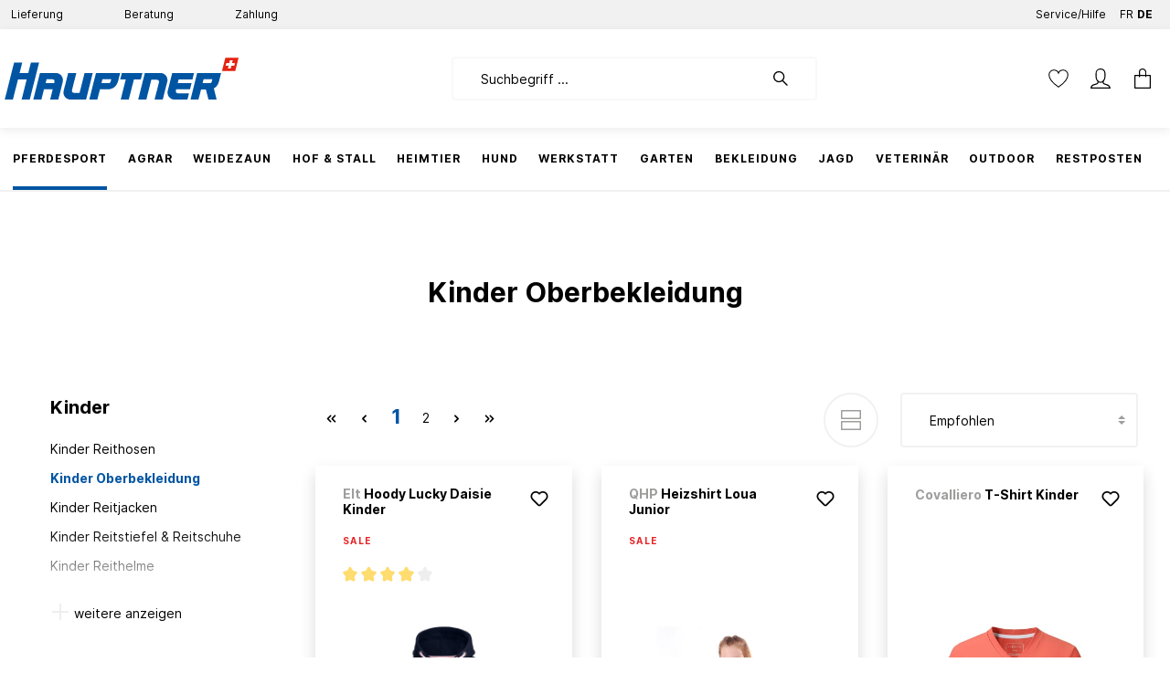

--- FILE ---
content_type: text/html; charset=utf-8
request_url: https://www.google.com/recaptcha/api2/anchor?ar=1&k=6LdzKJMbAAAAALVCtCkzEyD3X3IhbxG2kcp65o46&co=aHR0cHM6Ly9oYXVwdG5lci5jaDo0NDM.&hl=en&v=N67nZn4AqZkNcbeMu4prBgzg&size=invisible&anchor-ms=20000&execute-ms=30000&cb=pgep6kbl44ur
body_size: 48665
content:
<!DOCTYPE HTML><html dir="ltr" lang="en"><head><meta http-equiv="Content-Type" content="text/html; charset=UTF-8">
<meta http-equiv="X-UA-Compatible" content="IE=edge">
<title>reCAPTCHA</title>
<style type="text/css">
/* cyrillic-ext */
@font-face {
  font-family: 'Roboto';
  font-style: normal;
  font-weight: 400;
  font-stretch: 100%;
  src: url(//fonts.gstatic.com/s/roboto/v48/KFO7CnqEu92Fr1ME7kSn66aGLdTylUAMa3GUBHMdazTgWw.woff2) format('woff2');
  unicode-range: U+0460-052F, U+1C80-1C8A, U+20B4, U+2DE0-2DFF, U+A640-A69F, U+FE2E-FE2F;
}
/* cyrillic */
@font-face {
  font-family: 'Roboto';
  font-style: normal;
  font-weight: 400;
  font-stretch: 100%;
  src: url(//fonts.gstatic.com/s/roboto/v48/KFO7CnqEu92Fr1ME7kSn66aGLdTylUAMa3iUBHMdazTgWw.woff2) format('woff2');
  unicode-range: U+0301, U+0400-045F, U+0490-0491, U+04B0-04B1, U+2116;
}
/* greek-ext */
@font-face {
  font-family: 'Roboto';
  font-style: normal;
  font-weight: 400;
  font-stretch: 100%;
  src: url(//fonts.gstatic.com/s/roboto/v48/KFO7CnqEu92Fr1ME7kSn66aGLdTylUAMa3CUBHMdazTgWw.woff2) format('woff2');
  unicode-range: U+1F00-1FFF;
}
/* greek */
@font-face {
  font-family: 'Roboto';
  font-style: normal;
  font-weight: 400;
  font-stretch: 100%;
  src: url(//fonts.gstatic.com/s/roboto/v48/KFO7CnqEu92Fr1ME7kSn66aGLdTylUAMa3-UBHMdazTgWw.woff2) format('woff2');
  unicode-range: U+0370-0377, U+037A-037F, U+0384-038A, U+038C, U+038E-03A1, U+03A3-03FF;
}
/* math */
@font-face {
  font-family: 'Roboto';
  font-style: normal;
  font-weight: 400;
  font-stretch: 100%;
  src: url(//fonts.gstatic.com/s/roboto/v48/KFO7CnqEu92Fr1ME7kSn66aGLdTylUAMawCUBHMdazTgWw.woff2) format('woff2');
  unicode-range: U+0302-0303, U+0305, U+0307-0308, U+0310, U+0312, U+0315, U+031A, U+0326-0327, U+032C, U+032F-0330, U+0332-0333, U+0338, U+033A, U+0346, U+034D, U+0391-03A1, U+03A3-03A9, U+03B1-03C9, U+03D1, U+03D5-03D6, U+03F0-03F1, U+03F4-03F5, U+2016-2017, U+2034-2038, U+203C, U+2040, U+2043, U+2047, U+2050, U+2057, U+205F, U+2070-2071, U+2074-208E, U+2090-209C, U+20D0-20DC, U+20E1, U+20E5-20EF, U+2100-2112, U+2114-2115, U+2117-2121, U+2123-214F, U+2190, U+2192, U+2194-21AE, U+21B0-21E5, U+21F1-21F2, U+21F4-2211, U+2213-2214, U+2216-22FF, U+2308-230B, U+2310, U+2319, U+231C-2321, U+2336-237A, U+237C, U+2395, U+239B-23B7, U+23D0, U+23DC-23E1, U+2474-2475, U+25AF, U+25B3, U+25B7, U+25BD, U+25C1, U+25CA, U+25CC, U+25FB, U+266D-266F, U+27C0-27FF, U+2900-2AFF, U+2B0E-2B11, U+2B30-2B4C, U+2BFE, U+3030, U+FF5B, U+FF5D, U+1D400-1D7FF, U+1EE00-1EEFF;
}
/* symbols */
@font-face {
  font-family: 'Roboto';
  font-style: normal;
  font-weight: 400;
  font-stretch: 100%;
  src: url(//fonts.gstatic.com/s/roboto/v48/KFO7CnqEu92Fr1ME7kSn66aGLdTylUAMaxKUBHMdazTgWw.woff2) format('woff2');
  unicode-range: U+0001-000C, U+000E-001F, U+007F-009F, U+20DD-20E0, U+20E2-20E4, U+2150-218F, U+2190, U+2192, U+2194-2199, U+21AF, U+21E6-21F0, U+21F3, U+2218-2219, U+2299, U+22C4-22C6, U+2300-243F, U+2440-244A, U+2460-24FF, U+25A0-27BF, U+2800-28FF, U+2921-2922, U+2981, U+29BF, U+29EB, U+2B00-2BFF, U+4DC0-4DFF, U+FFF9-FFFB, U+10140-1018E, U+10190-1019C, U+101A0, U+101D0-101FD, U+102E0-102FB, U+10E60-10E7E, U+1D2C0-1D2D3, U+1D2E0-1D37F, U+1F000-1F0FF, U+1F100-1F1AD, U+1F1E6-1F1FF, U+1F30D-1F30F, U+1F315, U+1F31C, U+1F31E, U+1F320-1F32C, U+1F336, U+1F378, U+1F37D, U+1F382, U+1F393-1F39F, U+1F3A7-1F3A8, U+1F3AC-1F3AF, U+1F3C2, U+1F3C4-1F3C6, U+1F3CA-1F3CE, U+1F3D4-1F3E0, U+1F3ED, U+1F3F1-1F3F3, U+1F3F5-1F3F7, U+1F408, U+1F415, U+1F41F, U+1F426, U+1F43F, U+1F441-1F442, U+1F444, U+1F446-1F449, U+1F44C-1F44E, U+1F453, U+1F46A, U+1F47D, U+1F4A3, U+1F4B0, U+1F4B3, U+1F4B9, U+1F4BB, U+1F4BF, U+1F4C8-1F4CB, U+1F4D6, U+1F4DA, U+1F4DF, U+1F4E3-1F4E6, U+1F4EA-1F4ED, U+1F4F7, U+1F4F9-1F4FB, U+1F4FD-1F4FE, U+1F503, U+1F507-1F50B, U+1F50D, U+1F512-1F513, U+1F53E-1F54A, U+1F54F-1F5FA, U+1F610, U+1F650-1F67F, U+1F687, U+1F68D, U+1F691, U+1F694, U+1F698, U+1F6AD, U+1F6B2, U+1F6B9-1F6BA, U+1F6BC, U+1F6C6-1F6CF, U+1F6D3-1F6D7, U+1F6E0-1F6EA, U+1F6F0-1F6F3, U+1F6F7-1F6FC, U+1F700-1F7FF, U+1F800-1F80B, U+1F810-1F847, U+1F850-1F859, U+1F860-1F887, U+1F890-1F8AD, U+1F8B0-1F8BB, U+1F8C0-1F8C1, U+1F900-1F90B, U+1F93B, U+1F946, U+1F984, U+1F996, U+1F9E9, U+1FA00-1FA6F, U+1FA70-1FA7C, U+1FA80-1FA89, U+1FA8F-1FAC6, U+1FACE-1FADC, U+1FADF-1FAE9, U+1FAF0-1FAF8, U+1FB00-1FBFF;
}
/* vietnamese */
@font-face {
  font-family: 'Roboto';
  font-style: normal;
  font-weight: 400;
  font-stretch: 100%;
  src: url(//fonts.gstatic.com/s/roboto/v48/KFO7CnqEu92Fr1ME7kSn66aGLdTylUAMa3OUBHMdazTgWw.woff2) format('woff2');
  unicode-range: U+0102-0103, U+0110-0111, U+0128-0129, U+0168-0169, U+01A0-01A1, U+01AF-01B0, U+0300-0301, U+0303-0304, U+0308-0309, U+0323, U+0329, U+1EA0-1EF9, U+20AB;
}
/* latin-ext */
@font-face {
  font-family: 'Roboto';
  font-style: normal;
  font-weight: 400;
  font-stretch: 100%;
  src: url(//fonts.gstatic.com/s/roboto/v48/KFO7CnqEu92Fr1ME7kSn66aGLdTylUAMa3KUBHMdazTgWw.woff2) format('woff2');
  unicode-range: U+0100-02BA, U+02BD-02C5, U+02C7-02CC, U+02CE-02D7, U+02DD-02FF, U+0304, U+0308, U+0329, U+1D00-1DBF, U+1E00-1E9F, U+1EF2-1EFF, U+2020, U+20A0-20AB, U+20AD-20C0, U+2113, U+2C60-2C7F, U+A720-A7FF;
}
/* latin */
@font-face {
  font-family: 'Roboto';
  font-style: normal;
  font-weight: 400;
  font-stretch: 100%;
  src: url(//fonts.gstatic.com/s/roboto/v48/KFO7CnqEu92Fr1ME7kSn66aGLdTylUAMa3yUBHMdazQ.woff2) format('woff2');
  unicode-range: U+0000-00FF, U+0131, U+0152-0153, U+02BB-02BC, U+02C6, U+02DA, U+02DC, U+0304, U+0308, U+0329, U+2000-206F, U+20AC, U+2122, U+2191, U+2193, U+2212, U+2215, U+FEFF, U+FFFD;
}
/* cyrillic-ext */
@font-face {
  font-family: 'Roboto';
  font-style: normal;
  font-weight: 500;
  font-stretch: 100%;
  src: url(//fonts.gstatic.com/s/roboto/v48/KFO7CnqEu92Fr1ME7kSn66aGLdTylUAMa3GUBHMdazTgWw.woff2) format('woff2');
  unicode-range: U+0460-052F, U+1C80-1C8A, U+20B4, U+2DE0-2DFF, U+A640-A69F, U+FE2E-FE2F;
}
/* cyrillic */
@font-face {
  font-family: 'Roboto';
  font-style: normal;
  font-weight: 500;
  font-stretch: 100%;
  src: url(//fonts.gstatic.com/s/roboto/v48/KFO7CnqEu92Fr1ME7kSn66aGLdTylUAMa3iUBHMdazTgWw.woff2) format('woff2');
  unicode-range: U+0301, U+0400-045F, U+0490-0491, U+04B0-04B1, U+2116;
}
/* greek-ext */
@font-face {
  font-family: 'Roboto';
  font-style: normal;
  font-weight: 500;
  font-stretch: 100%;
  src: url(//fonts.gstatic.com/s/roboto/v48/KFO7CnqEu92Fr1ME7kSn66aGLdTylUAMa3CUBHMdazTgWw.woff2) format('woff2');
  unicode-range: U+1F00-1FFF;
}
/* greek */
@font-face {
  font-family: 'Roboto';
  font-style: normal;
  font-weight: 500;
  font-stretch: 100%;
  src: url(//fonts.gstatic.com/s/roboto/v48/KFO7CnqEu92Fr1ME7kSn66aGLdTylUAMa3-UBHMdazTgWw.woff2) format('woff2');
  unicode-range: U+0370-0377, U+037A-037F, U+0384-038A, U+038C, U+038E-03A1, U+03A3-03FF;
}
/* math */
@font-face {
  font-family: 'Roboto';
  font-style: normal;
  font-weight: 500;
  font-stretch: 100%;
  src: url(//fonts.gstatic.com/s/roboto/v48/KFO7CnqEu92Fr1ME7kSn66aGLdTylUAMawCUBHMdazTgWw.woff2) format('woff2');
  unicode-range: U+0302-0303, U+0305, U+0307-0308, U+0310, U+0312, U+0315, U+031A, U+0326-0327, U+032C, U+032F-0330, U+0332-0333, U+0338, U+033A, U+0346, U+034D, U+0391-03A1, U+03A3-03A9, U+03B1-03C9, U+03D1, U+03D5-03D6, U+03F0-03F1, U+03F4-03F5, U+2016-2017, U+2034-2038, U+203C, U+2040, U+2043, U+2047, U+2050, U+2057, U+205F, U+2070-2071, U+2074-208E, U+2090-209C, U+20D0-20DC, U+20E1, U+20E5-20EF, U+2100-2112, U+2114-2115, U+2117-2121, U+2123-214F, U+2190, U+2192, U+2194-21AE, U+21B0-21E5, U+21F1-21F2, U+21F4-2211, U+2213-2214, U+2216-22FF, U+2308-230B, U+2310, U+2319, U+231C-2321, U+2336-237A, U+237C, U+2395, U+239B-23B7, U+23D0, U+23DC-23E1, U+2474-2475, U+25AF, U+25B3, U+25B7, U+25BD, U+25C1, U+25CA, U+25CC, U+25FB, U+266D-266F, U+27C0-27FF, U+2900-2AFF, U+2B0E-2B11, U+2B30-2B4C, U+2BFE, U+3030, U+FF5B, U+FF5D, U+1D400-1D7FF, U+1EE00-1EEFF;
}
/* symbols */
@font-face {
  font-family: 'Roboto';
  font-style: normal;
  font-weight: 500;
  font-stretch: 100%;
  src: url(//fonts.gstatic.com/s/roboto/v48/KFO7CnqEu92Fr1ME7kSn66aGLdTylUAMaxKUBHMdazTgWw.woff2) format('woff2');
  unicode-range: U+0001-000C, U+000E-001F, U+007F-009F, U+20DD-20E0, U+20E2-20E4, U+2150-218F, U+2190, U+2192, U+2194-2199, U+21AF, U+21E6-21F0, U+21F3, U+2218-2219, U+2299, U+22C4-22C6, U+2300-243F, U+2440-244A, U+2460-24FF, U+25A0-27BF, U+2800-28FF, U+2921-2922, U+2981, U+29BF, U+29EB, U+2B00-2BFF, U+4DC0-4DFF, U+FFF9-FFFB, U+10140-1018E, U+10190-1019C, U+101A0, U+101D0-101FD, U+102E0-102FB, U+10E60-10E7E, U+1D2C0-1D2D3, U+1D2E0-1D37F, U+1F000-1F0FF, U+1F100-1F1AD, U+1F1E6-1F1FF, U+1F30D-1F30F, U+1F315, U+1F31C, U+1F31E, U+1F320-1F32C, U+1F336, U+1F378, U+1F37D, U+1F382, U+1F393-1F39F, U+1F3A7-1F3A8, U+1F3AC-1F3AF, U+1F3C2, U+1F3C4-1F3C6, U+1F3CA-1F3CE, U+1F3D4-1F3E0, U+1F3ED, U+1F3F1-1F3F3, U+1F3F5-1F3F7, U+1F408, U+1F415, U+1F41F, U+1F426, U+1F43F, U+1F441-1F442, U+1F444, U+1F446-1F449, U+1F44C-1F44E, U+1F453, U+1F46A, U+1F47D, U+1F4A3, U+1F4B0, U+1F4B3, U+1F4B9, U+1F4BB, U+1F4BF, U+1F4C8-1F4CB, U+1F4D6, U+1F4DA, U+1F4DF, U+1F4E3-1F4E6, U+1F4EA-1F4ED, U+1F4F7, U+1F4F9-1F4FB, U+1F4FD-1F4FE, U+1F503, U+1F507-1F50B, U+1F50D, U+1F512-1F513, U+1F53E-1F54A, U+1F54F-1F5FA, U+1F610, U+1F650-1F67F, U+1F687, U+1F68D, U+1F691, U+1F694, U+1F698, U+1F6AD, U+1F6B2, U+1F6B9-1F6BA, U+1F6BC, U+1F6C6-1F6CF, U+1F6D3-1F6D7, U+1F6E0-1F6EA, U+1F6F0-1F6F3, U+1F6F7-1F6FC, U+1F700-1F7FF, U+1F800-1F80B, U+1F810-1F847, U+1F850-1F859, U+1F860-1F887, U+1F890-1F8AD, U+1F8B0-1F8BB, U+1F8C0-1F8C1, U+1F900-1F90B, U+1F93B, U+1F946, U+1F984, U+1F996, U+1F9E9, U+1FA00-1FA6F, U+1FA70-1FA7C, U+1FA80-1FA89, U+1FA8F-1FAC6, U+1FACE-1FADC, U+1FADF-1FAE9, U+1FAF0-1FAF8, U+1FB00-1FBFF;
}
/* vietnamese */
@font-face {
  font-family: 'Roboto';
  font-style: normal;
  font-weight: 500;
  font-stretch: 100%;
  src: url(//fonts.gstatic.com/s/roboto/v48/KFO7CnqEu92Fr1ME7kSn66aGLdTylUAMa3OUBHMdazTgWw.woff2) format('woff2');
  unicode-range: U+0102-0103, U+0110-0111, U+0128-0129, U+0168-0169, U+01A0-01A1, U+01AF-01B0, U+0300-0301, U+0303-0304, U+0308-0309, U+0323, U+0329, U+1EA0-1EF9, U+20AB;
}
/* latin-ext */
@font-face {
  font-family: 'Roboto';
  font-style: normal;
  font-weight: 500;
  font-stretch: 100%;
  src: url(//fonts.gstatic.com/s/roboto/v48/KFO7CnqEu92Fr1ME7kSn66aGLdTylUAMa3KUBHMdazTgWw.woff2) format('woff2');
  unicode-range: U+0100-02BA, U+02BD-02C5, U+02C7-02CC, U+02CE-02D7, U+02DD-02FF, U+0304, U+0308, U+0329, U+1D00-1DBF, U+1E00-1E9F, U+1EF2-1EFF, U+2020, U+20A0-20AB, U+20AD-20C0, U+2113, U+2C60-2C7F, U+A720-A7FF;
}
/* latin */
@font-face {
  font-family: 'Roboto';
  font-style: normal;
  font-weight: 500;
  font-stretch: 100%;
  src: url(//fonts.gstatic.com/s/roboto/v48/KFO7CnqEu92Fr1ME7kSn66aGLdTylUAMa3yUBHMdazQ.woff2) format('woff2');
  unicode-range: U+0000-00FF, U+0131, U+0152-0153, U+02BB-02BC, U+02C6, U+02DA, U+02DC, U+0304, U+0308, U+0329, U+2000-206F, U+20AC, U+2122, U+2191, U+2193, U+2212, U+2215, U+FEFF, U+FFFD;
}
/* cyrillic-ext */
@font-face {
  font-family: 'Roboto';
  font-style: normal;
  font-weight: 900;
  font-stretch: 100%;
  src: url(//fonts.gstatic.com/s/roboto/v48/KFO7CnqEu92Fr1ME7kSn66aGLdTylUAMa3GUBHMdazTgWw.woff2) format('woff2');
  unicode-range: U+0460-052F, U+1C80-1C8A, U+20B4, U+2DE0-2DFF, U+A640-A69F, U+FE2E-FE2F;
}
/* cyrillic */
@font-face {
  font-family: 'Roboto';
  font-style: normal;
  font-weight: 900;
  font-stretch: 100%;
  src: url(//fonts.gstatic.com/s/roboto/v48/KFO7CnqEu92Fr1ME7kSn66aGLdTylUAMa3iUBHMdazTgWw.woff2) format('woff2');
  unicode-range: U+0301, U+0400-045F, U+0490-0491, U+04B0-04B1, U+2116;
}
/* greek-ext */
@font-face {
  font-family: 'Roboto';
  font-style: normal;
  font-weight: 900;
  font-stretch: 100%;
  src: url(//fonts.gstatic.com/s/roboto/v48/KFO7CnqEu92Fr1ME7kSn66aGLdTylUAMa3CUBHMdazTgWw.woff2) format('woff2');
  unicode-range: U+1F00-1FFF;
}
/* greek */
@font-face {
  font-family: 'Roboto';
  font-style: normal;
  font-weight: 900;
  font-stretch: 100%;
  src: url(//fonts.gstatic.com/s/roboto/v48/KFO7CnqEu92Fr1ME7kSn66aGLdTylUAMa3-UBHMdazTgWw.woff2) format('woff2');
  unicode-range: U+0370-0377, U+037A-037F, U+0384-038A, U+038C, U+038E-03A1, U+03A3-03FF;
}
/* math */
@font-face {
  font-family: 'Roboto';
  font-style: normal;
  font-weight: 900;
  font-stretch: 100%;
  src: url(//fonts.gstatic.com/s/roboto/v48/KFO7CnqEu92Fr1ME7kSn66aGLdTylUAMawCUBHMdazTgWw.woff2) format('woff2');
  unicode-range: U+0302-0303, U+0305, U+0307-0308, U+0310, U+0312, U+0315, U+031A, U+0326-0327, U+032C, U+032F-0330, U+0332-0333, U+0338, U+033A, U+0346, U+034D, U+0391-03A1, U+03A3-03A9, U+03B1-03C9, U+03D1, U+03D5-03D6, U+03F0-03F1, U+03F4-03F5, U+2016-2017, U+2034-2038, U+203C, U+2040, U+2043, U+2047, U+2050, U+2057, U+205F, U+2070-2071, U+2074-208E, U+2090-209C, U+20D0-20DC, U+20E1, U+20E5-20EF, U+2100-2112, U+2114-2115, U+2117-2121, U+2123-214F, U+2190, U+2192, U+2194-21AE, U+21B0-21E5, U+21F1-21F2, U+21F4-2211, U+2213-2214, U+2216-22FF, U+2308-230B, U+2310, U+2319, U+231C-2321, U+2336-237A, U+237C, U+2395, U+239B-23B7, U+23D0, U+23DC-23E1, U+2474-2475, U+25AF, U+25B3, U+25B7, U+25BD, U+25C1, U+25CA, U+25CC, U+25FB, U+266D-266F, U+27C0-27FF, U+2900-2AFF, U+2B0E-2B11, U+2B30-2B4C, U+2BFE, U+3030, U+FF5B, U+FF5D, U+1D400-1D7FF, U+1EE00-1EEFF;
}
/* symbols */
@font-face {
  font-family: 'Roboto';
  font-style: normal;
  font-weight: 900;
  font-stretch: 100%;
  src: url(//fonts.gstatic.com/s/roboto/v48/KFO7CnqEu92Fr1ME7kSn66aGLdTylUAMaxKUBHMdazTgWw.woff2) format('woff2');
  unicode-range: U+0001-000C, U+000E-001F, U+007F-009F, U+20DD-20E0, U+20E2-20E4, U+2150-218F, U+2190, U+2192, U+2194-2199, U+21AF, U+21E6-21F0, U+21F3, U+2218-2219, U+2299, U+22C4-22C6, U+2300-243F, U+2440-244A, U+2460-24FF, U+25A0-27BF, U+2800-28FF, U+2921-2922, U+2981, U+29BF, U+29EB, U+2B00-2BFF, U+4DC0-4DFF, U+FFF9-FFFB, U+10140-1018E, U+10190-1019C, U+101A0, U+101D0-101FD, U+102E0-102FB, U+10E60-10E7E, U+1D2C0-1D2D3, U+1D2E0-1D37F, U+1F000-1F0FF, U+1F100-1F1AD, U+1F1E6-1F1FF, U+1F30D-1F30F, U+1F315, U+1F31C, U+1F31E, U+1F320-1F32C, U+1F336, U+1F378, U+1F37D, U+1F382, U+1F393-1F39F, U+1F3A7-1F3A8, U+1F3AC-1F3AF, U+1F3C2, U+1F3C4-1F3C6, U+1F3CA-1F3CE, U+1F3D4-1F3E0, U+1F3ED, U+1F3F1-1F3F3, U+1F3F5-1F3F7, U+1F408, U+1F415, U+1F41F, U+1F426, U+1F43F, U+1F441-1F442, U+1F444, U+1F446-1F449, U+1F44C-1F44E, U+1F453, U+1F46A, U+1F47D, U+1F4A3, U+1F4B0, U+1F4B3, U+1F4B9, U+1F4BB, U+1F4BF, U+1F4C8-1F4CB, U+1F4D6, U+1F4DA, U+1F4DF, U+1F4E3-1F4E6, U+1F4EA-1F4ED, U+1F4F7, U+1F4F9-1F4FB, U+1F4FD-1F4FE, U+1F503, U+1F507-1F50B, U+1F50D, U+1F512-1F513, U+1F53E-1F54A, U+1F54F-1F5FA, U+1F610, U+1F650-1F67F, U+1F687, U+1F68D, U+1F691, U+1F694, U+1F698, U+1F6AD, U+1F6B2, U+1F6B9-1F6BA, U+1F6BC, U+1F6C6-1F6CF, U+1F6D3-1F6D7, U+1F6E0-1F6EA, U+1F6F0-1F6F3, U+1F6F7-1F6FC, U+1F700-1F7FF, U+1F800-1F80B, U+1F810-1F847, U+1F850-1F859, U+1F860-1F887, U+1F890-1F8AD, U+1F8B0-1F8BB, U+1F8C0-1F8C1, U+1F900-1F90B, U+1F93B, U+1F946, U+1F984, U+1F996, U+1F9E9, U+1FA00-1FA6F, U+1FA70-1FA7C, U+1FA80-1FA89, U+1FA8F-1FAC6, U+1FACE-1FADC, U+1FADF-1FAE9, U+1FAF0-1FAF8, U+1FB00-1FBFF;
}
/* vietnamese */
@font-face {
  font-family: 'Roboto';
  font-style: normal;
  font-weight: 900;
  font-stretch: 100%;
  src: url(//fonts.gstatic.com/s/roboto/v48/KFO7CnqEu92Fr1ME7kSn66aGLdTylUAMa3OUBHMdazTgWw.woff2) format('woff2');
  unicode-range: U+0102-0103, U+0110-0111, U+0128-0129, U+0168-0169, U+01A0-01A1, U+01AF-01B0, U+0300-0301, U+0303-0304, U+0308-0309, U+0323, U+0329, U+1EA0-1EF9, U+20AB;
}
/* latin-ext */
@font-face {
  font-family: 'Roboto';
  font-style: normal;
  font-weight: 900;
  font-stretch: 100%;
  src: url(//fonts.gstatic.com/s/roboto/v48/KFO7CnqEu92Fr1ME7kSn66aGLdTylUAMa3KUBHMdazTgWw.woff2) format('woff2');
  unicode-range: U+0100-02BA, U+02BD-02C5, U+02C7-02CC, U+02CE-02D7, U+02DD-02FF, U+0304, U+0308, U+0329, U+1D00-1DBF, U+1E00-1E9F, U+1EF2-1EFF, U+2020, U+20A0-20AB, U+20AD-20C0, U+2113, U+2C60-2C7F, U+A720-A7FF;
}
/* latin */
@font-face {
  font-family: 'Roboto';
  font-style: normal;
  font-weight: 900;
  font-stretch: 100%;
  src: url(//fonts.gstatic.com/s/roboto/v48/KFO7CnqEu92Fr1ME7kSn66aGLdTylUAMa3yUBHMdazQ.woff2) format('woff2');
  unicode-range: U+0000-00FF, U+0131, U+0152-0153, U+02BB-02BC, U+02C6, U+02DA, U+02DC, U+0304, U+0308, U+0329, U+2000-206F, U+20AC, U+2122, U+2191, U+2193, U+2212, U+2215, U+FEFF, U+FFFD;
}

</style>
<link rel="stylesheet" type="text/css" href="https://www.gstatic.com/recaptcha/releases/N67nZn4AqZkNcbeMu4prBgzg/styles__ltr.css">
<script nonce="Qz0jCCIgY6TFX1X4J2CzZQ" type="text/javascript">window['__recaptcha_api'] = 'https://www.google.com/recaptcha/api2/';</script>
<script type="text/javascript" src="https://www.gstatic.com/recaptcha/releases/N67nZn4AqZkNcbeMu4prBgzg/recaptcha__en.js" nonce="Qz0jCCIgY6TFX1X4J2CzZQ">
      
    </script></head>
<body><div id="rc-anchor-alert" class="rc-anchor-alert"></div>
<input type="hidden" id="recaptcha-token" value="[base64]">
<script type="text/javascript" nonce="Qz0jCCIgY6TFX1X4J2CzZQ">
      recaptcha.anchor.Main.init("[\x22ainput\x22,[\x22bgdata\x22,\x22\x22,\[base64]/[base64]/[base64]/ZyhXLGgpOnEoW04sMjEsbF0sVywwKSxoKSxmYWxzZSxmYWxzZSl9Y2F0Y2goayl7RygzNTgsVyk/[base64]/[base64]/[base64]/[base64]/[base64]/[base64]/[base64]/bmV3IEJbT10oRFswXSk6dz09Mj9uZXcgQltPXShEWzBdLERbMV0pOnc9PTM/bmV3IEJbT10oRFswXSxEWzFdLERbMl0pOnc9PTQ/[base64]/[base64]/[base64]/[base64]/[base64]\\u003d\x22,\[base64]\x22,\x22MF3CsW7ChMORwpPCthAzTzZ7w77DlHDCuDxXPXFow4TDvi9bSTBfFsKdYsOqPBvDnsKmRsO7w6EoXHRswoTCpcOFL8KALjoHPcO1w7LCnS7CrUo1wp/DocOIwonClcOlw5jCvMKDwok+w5HCr8KhPcKswoLCrRdwwpkfTXrChMK+w63Dm8K5KMOebW3Dq8OkXxDDuFrDqsKVw6ArAcK4w7/[base64]/[base64]/Dt8Kvw6dKw7pHZiYOUmcRWMOUVBzDtcK/[base64]/wo/Ds8KrFxs9w65Tw6bCtWjDvMOdLsOnMMOqwr7Di8K/V0A1wq8BWn4BAsKXw5XCmhjDicKawokgScKlKh0nw5jDhl7Duj/CmV7Ck8OxwrpVS8OqwpnCjsKuQ8K/wqdZw6bClH7DpsOof8Kmwoskwr1ES0kjwqbCl8OWQ3RfwrZaw7HCuXRNw446GDUaw64uw73Dj8OCN3sjWwDDu8OXwqNhfMKWwpTDs8OHIMKjdMO2CsKoMgzCrcKrwprDqMO9Nxo7V0/CnE5mwpPCtivCo8OnPsO1DcO9Xmd7fcKTwofDscOSw5B8L8OcUcK3XMObBcK7wopswpoXw73CrEQjwpPDjUdYwpvChDdHw43DikJRektCOcKFw5keR8KiLcOCQMOjKcOiYH4vwqVKM03DpcOhwoTClkvCn2k6wqdyMsO/D8K6wonDj0dZQ8Oiw6vCmgRGwo/Co8OTwr5Dw6XCrcOHDR/CrMOnf3gKwq3Cn8Kyw68/wqpww4zDuC5TwrvDsmViw4rCt8ODEMKewoMBCMOvwooBw5U/w7XDu8OQw69IBsOLw6vChMKZwoxEwobChsO4w7vDkEHCpAs7IzLDvWpjdwl4AMOuccOyw4YBwoZFw5nCjgskw4w8wqvDrlfCjsKTwr7DmcOBLMOHwrpgwo9OEGBfM8OHw4Elw4zDjcO5wpPCi3bDsMOiIBYudMK3EAJbWAYTVh/Dr2Izw43CukA2LsKlP8O3w4XCuH3CslwIwocTEMO2FTJcwptWJnXDp8KDw6VvwrF3XWfCry0qdsOUw7tUNMOvAlLCnsKNwqnDkQnDg8OpwphKwqVGZMOFMMK6w4bDl8KgeRDCqMOJw4jClcOqHD7Ct37DvCVTwpwJwqrDgsOQM0/CkB3CmcOqIw3CtsKOwqh3PsK8w54hw7lYRBALS8KWcWXCusOaw61aw47CoMKHw5IJXwHDnUDCnglxw70ZwqUfMyZ/[base64]/wovCvHVww6nCn8KHwrotDD7CmlBQNWHDjzY/wp/Dp3/CgGXCqjpVwoAKwp/CvWFjLUgTVcKrM2kLS8O7wpARwpsGw5UUwphZMxLDuDIrecOsSMOSwr/CoMOQwp/CuXM4fcOIw5IQC8O5KE4TSHYTwqMmwrhVwp3DtsKDFcO2w5fDucO8aCA7D3zDncObwpMDw5xgwpDDujfCqsKewqNCwpfChyHCscOEHDQMBFbDocOTfgA9w5XDhibCsMOMw5pqG2EMwoUREMKPaMOYw4YOwqoaF8KLw4DClsOwNcKIwqZQISzDnWVjMsK/QTPCk1IDwq7CpEwHw59dF8KqSG3Cjx/DgsOcTHjCpFAOw7p4fMKQMsKeUnk3Sn/CmWHCssKGZ0LCqHvDpXhrI8KCw4I8w6bCtcKoYgdJK3YZMcOww7DDncOtwqLDhn9Ow5xLQF3CmsOoD1bDusODwo4/FcOXwoXCpyUmcMKLFnnDpwDCo8K0bHRSw71oanvDlCkuwr3Cgy3Cr2MGw7xfw7jDinklNMOIdsKfwrADwrA9wpw0wrbDtcKAwoTCjxbDpcOfeD/DrcO8HcKfeG3DhDUXwrkrDcKgw4zCssODw7A8woN4w5Q5HTfCrEjChAsBw63CnMOUZ8OMDFcswr4PwrnCpMKcwqDCg8K6w4zCv8Kww4VSw6cnRA0OwqQyRcOiw6TDlzJLHhI0dcOkwqrDpcKMKF/DlGbDqEhOGcKOw7HDsMOYwpDDpWsnwofCjsOgKMOlwos7Bg/CvcO+MVoCw53DskvCoGZXwoA4GEtNUUPDs0vCvsKIISDDu8KRwrMub8Ojwp7DmsOww7DCq8KTwpXDlkjCt1/DkcOmU0XCu8O/Dz/DvMOfw73CoUHDjMOSGCPCkcOIeMKkwrrDlADDlwZFw61ZLGHCr8OON8K7McObXcO/XMKDwow0cXTCgijDqMKjE8K1w4zDtQfDj04wwrHDjsOKw4fCicO8JC7CicK3w5MsA0bDn8OrOENsa3HDgsOPdRYQNMKIAcKDSsKhwrPCgcOzRcOXeMO4wpQse2rCm8OCw4zCjcOEw6BXwr3Cpy0XAsOdPGnCnsO/b3MJw4pMwpNuL8KDw7oOw6NawqvCqmLCjcOiesK0wqMMwqVgw6bCpSwPw6fDqEXCqcOBw4V7QCd1wpDDrmlcw6dcYMO/w5vCmEh4w4XDpcKpG8KkKRbCoXrCk3Uow5s2wqlmDcOXGj9Vwr7Cv8KMwobDh8OTw5nDn8OvI8OxfsOfwoHDqMKHwqfDtcK3EMO3wqM6woBudcO3w7XDt8OOw57CtcKvw7rCthVDwq3CqmVvBCjDrg3DvQBPwo7CkcOwTcO7wqvDksKNw7I0RkTCpx/[base64]/CqcKcHcOnMcOxwo03w4TDtUvCrMOSwqbDgsOtQmNzwr8TworDnMKTwqYvP3gHWsOSayTClMKnfnTDuMO6QcKuRwzDhAstH8Kdw6zCt3PDpsOEEjoawqMdw5QtwoZ/XgQ3w7otw5/DrFYFWcOtXcK9wr1pS0A3D0DCuw0EwrHCpWXDkMKTMhjDlMKKcMO5wpbDh8K8G8O4JcKQRDvCoMKwNCAawokBUMKyYcOUwpjDsmYOF03Clkx+w4EvwrYLQVYsO8KbJMKhw4AHwr8Lw5N8LsOVwpBywoBnUMKoVsK4w48lwo/[base64]/CpGXCm8Kvw4bCiGlYacObw7gNVlIPeX/[base64]/ChHsbwr0OwoHCgMOPB8KbaMObJmV/OD43ScKCwp48w4gfaGA1V8KOA3wJZzXCuyBbfcOvNw4MLcKEBXvCl13ClF4cwpVDw4zCvMOyw5Rcwr/[base64]/CmsOaD2TDmcOew4YkQsOBc8Kkwpc4SnXDlcOuw4/DnhTDisOBw4TCiy3Cq8K+wrgxDFpRAkwCwrvDr8OBSRnDli1EeMOCw789w706wr19I3LChcO9G1rCrsKtE8OtwrjCqGlKw5nCjkF/woBxwpnDrDPDoMOpw5Z4TMKgw5zDtcOLw4TDq8KnwoR7ZUbDsAl+TsOYwqXCl8Kmw5HDiMKkwrLCq8KHLcOiaE3CrsOmwogfCH5YJ8OKNH3DhcODwqnDnsOMLMK1wq3DoDLDl8KiwpfCg0I8w7rDm8KVJMOua8KVAWktM8K5bBVJBB7CmHp1w6N6IBh/DsO2w5LDgW/DhknDl8OlI8OlZsO2wrHCg8KzwrHDk3cOw7Nxw6wrUWIkwrbDu8KWY0YuX8O7wq9xZMKDw5fChAXDnsKXNcKMT8KyScOJb8K4woFRwpZlwpIzw7Auw6xKez/CnlTCt3gYwrEFwoEuGg3CrMKNwqfCpsOCNWvDmgjDk8O/wpzDqiZXw5rDuMKnKcK9d8Ofwq7DiUVQwoXChDHDuMKIwrzCq8KkFMKQFysGwo/[base64]/CkytoBsKQwovDlcKPw6ApQMOZw4XCn8O4wqwPDsO/PhrCq00SwrHCvMODAETDpgV6w4RsPgZbcyLCpMO0QzEnw490wrsESCMXQmM2w4jDgsKpwpNdwo4vAHshRMO/[base64]/DvcOfWVXDgcKDwrnCvCrCjFIbw6/DgMKowrxgw4AVwqvDvMKowrjDtnzDp8KTwonDomF6wrA7w5orw4fDl8KwS8KEwpUIKsOTd8KaUwjDhsKww7MJw5/[base64]/[base64]/[base64]/[base64]/ChcOoZsKKKcOgw63DpMOvw63ChxLDhwggDzfCjAF6IUHCm8OWw4k/w47Dr8OiwpbCmlFnw6k6KwPDuXUFw4TDoxDDgx1Yw77CtgbDninDncOgw4ABAsKBEMOAwoXDq8KLeGgZw4XDvsO8Lh0FfMObOxfDs2E5w63CvhFEfcKTwopqPh/Dr1xRw7PDuMOKwokBwp5Xwq7DhsKjwrt0VRHClSVawo12w7zDt8OJUMKVw7zDm8K8GTAsw4QcHMO9CD7Dozd8U3/CncKdeHvCrcKXw6LDhh9ewpzCkcKcwppDw6rDh8O1w6fCu8KuEsKSRkphVsOQw7lWe33Do8K/wrXCvxrDvcO2w4jDt8OVQGN6XTzCnWbCoMK7FQrDoh7Dr1XDhsKQw5gGw5ssw6bCjcKHwpvCg8Kkd0/DuMKWw6N9KSoMwq4hFMO1C8KLDsOCwqp1wrTDh8Ovw5d/c8KuwoPDmSINwpXDoMKWeMKcwrY5VMOZccKeL8Kuc8Odw6bDk1LDjsKECMKfcTfCny3DtlQjwq1ow6DDky/CrS/Cm8OMD8OJVkjDrsObC8K8asO+DV3CpsOJwrDDmGN1HMKiT8Kuw4DCgxjCkcO+w47ChsK7Q8O8w6/CqMOjwrLDqRIIQ8KgS8K3XQA+SsK/H3vDg2HDqcKucMOKd8KrwpvDk8K5KgTDicKdworCsWJcw6vCu1BuTcOeQygfwpPDsxPCrsKHw5PCn8OJw7MMA8ODwpnCg8KmDsOswr0ewq/CmsKXwpzCv8KSDAZgwrFGSljDmFTCm3DChx7DtUfDtMOCcA0zw7vCsTbDrgEYaVTDjMO+DcOzw7zCqMO9CMKKwqzDm8OAwotUYkxlUWgtYzkcw6HDnsObwrXCtkovSQ8CwojClyRuSMK6VEN7WcO6JEg+VjfDm8K/wq8Nb33DqGzDu37CuMOTa8OAw6MPJ8Ozw6jDuz7ClxjCuivDgMKTEGYfwp5gw57CulTDj2Uow5tIdgstY8K2NcOrw5LCocK/fFvDicK9fMOTwoExSsKTw7wSw5LDuyIoGcKJezNAbcK2wqdnw5DCpBnCvw8ILXnCjMKfw5kIw57Dm3jDm8O3wqNsw6YLOXfDsX92woXDssOaCMKGw50yw5BzVsKgSXMrw5fCuAvDtcOaw5gFVEQnVmnCp2TCmjYRwr/DqwDCi8KOb3vCicK4fU/Co8K5DXZnw6DDusOVworCpcOUOUgjYMKAw5sUFmt4wrUNFcKQU8KQw6RvZsKDKwJjdMO3JcKJw4vCg8KAw6ZxNcONehPCosKmPUPDvMOjwq7CtG/[base64]/[base64]/SgfDqCXDv01WwrnDl3l+UsO1w6XDl8Ozwrx5w6bCh1cBEcKPX8OAwqFKw7TCo8OWwqPCuMKzw4XCjcK1YXPDiV9zYcK6RlslT8KKGsKvwqbDmMOlSArCty/DmgLCgTAXwohMw7M1CMOgwo3Dh04hBVpow6MpLStZwo3CpBA0w6sJw4Eqw6RwDcKdeVRvw4jCtmXCrsKJwrzDtMODw5BqLQ/DtUE/w6vDpsOuw5Uiwqw4wqTDhGbDv2fCi8OZW8KBwrROPyZ9aMOEfsKrcSxPe31/PcO6ScOqcMO/woYHACItwpzCg8K+DMO0E8K4w43CuMKbw7/[base64]/[base64]/UzkWwpVtwrLCiAVawoPDp8O7RjdCW8KyHkzCkRHCrcKFc8OoKmrDrWfCmMKxeMKPwqdvwqrCqsKGJGLCmsOcc2ZEwo18HTjDnnDDtFfDm0PCn29ww6MIw61Nw65Bw78zw4DDh8OdYcKdTMKjwqnChsOpwopeecOkK1/CjsKew6XDr8OWw5sSOnDCh1bCqMOCbiIew6HDicKJEkjCv1HDpy9zw6HCjcOXTBtmcEcTwqYtw63CqTksw71YbMKTwqITw7kqw6PCtiR3w6BQwo3DhUJFA8O8BsOeGUPDtmNdTMK7wplmwrjCohVTwoJ6wrwxRMKVw69OwoPCpsOUwosAbXLCom/DsMO5RlrCksOCQXHCicKKw6deb1R+Nih/wqgiQ8KCQ2FYKik7MsOJdsK+wrJFRx/DrFIAw6d6wpoHw6fCrG/DpsO6elU4D8K1FUMNZUbDpQtiJcKIw7IfYsKuTVLCiDVxGAHDlMOYw7rDjsKJw6DDkFHDicKMKE7CgsONw5rDkMKSw5NlUEY9wrVAfMKswpNFwrRtbcK7PivDjMKxw4jCnsO/worDjVV/w44+N8Odw73DvDPDuMO0EsO/wptJw40Hw6V+woJ5Z2rDjm4rwpc0ScO6w5tiIMKSUcOALBNUw5/CsibChFHCp3jDumbClUbDh0FqcBXCmEnDgEdLQsOYwpULwoRRwqUiw49sw5BtIsOWGTLClmhcDcKDw400Zixiwp9FLsKGw5Jww4DCm8OlwrxgL8KbwqNRBcOSw7zDtsKgw4TDsS94wpDCri4/[base64]/DmTU/PcKrwrPDisO+c8KJOE1CwrlVPsKKw5vCmMOqw57CvMKpGTwOwqzCngdPFsKfw6zDgQEtPH/DmcK3wqYRw5fDmXA7GcK7wpLCpSPDtm9iwp/CmcODw6HCpsONw4d6fMOlVk8VX8Ore09vEh1hwprDpxVzwp1Owr1Qw4LDrxZSwr3Cii0rwrxbwp1xHAjDl8KhwqlIw4ZNezVZw6Ajw5vCscKzaEAMVVzCi0TDlMK/[base64]/[base64]/[base64]/ChHkmwoh+w6wkw7cXw747w4HCmsOmw70nJMKHK3nCn8KVwoJww5rCnFjDmsK/w4oKYDVpw6PDhsOow5tbM2kPw7XCjiTDo8K3TsOZw5fDtllFwqo6w74GwobCucK8w7pHSFDDlhHDlwDCmMK9YsKfwotPw4bDpMOWeSjCrmbCmEzCql3CsMOGRMO7acKnKAzDksKnw4XDmsKKQMKqwqHDsMO9esK7J8KQAcOkw75bd8OgHcOdw6/CjMKowosxwq1OwrIAw5sHw5fDi8Kcw7TCtsKlWz8IOgZrfhVcwr0qw5vDp8Ozw7fCjGLCvcOTaWojwpRXcWwLw4kNThfCom7CjWU+w498wqoVw4R/w4FGw7nDsVd2a8Oow4vDsDh4w7XCjHHCj8KifsK4wovDn8K/wq/[base64]/[base64]/fzJGZEBGw4lFAijDh3DDrcO6w4DCikgNMwLDrR8kEXXCisOFw40mVsKvUHsRwqVacHYhw7PDmsOew7rCtgAIwqIuVyQ+wqp9w5jCoBYNwoJFGcKkwofDvsOiw6ogwqdVasKYw7XDl8OwZsO3wpDDv1fDvCLCucKawo/Dqx8eCy57w5zDiR/[base64]/OsKGw7bCjloRwr9HHcKARMKUwoEIcMKfRsOoAAwbwo9AWS4cWcOJw5jDhUjCoxp/w4/DsMOGSsO/w5zDvQ/CqcKEecO2SwxtFsK4aBRUwpM+wrY8wpRXw6QmwoMbT8OSwp0SwqfDssOpwroCwo3Dt3c+cMKgecOte8KKw5zDiwo3bcKDH8K6dEjCpGPCrlXDknVNQQ3DqB0swozDjE7CpGs/[base64]/[base64]/X8KjHcOBPcKOw7DCksK9wpxRwpVvw7rDjTU9w6R8wpzDgQ99e8OxRsKGw7rCg8OAREEgw63Dq0MQQBNPDhPDlcOoXcKgOnM7YMOiAcKywrLCksO4w67DusKNYi/Cq8O1QsOzw4TCgMOhP2XDhFoKw7DDsMKJAwTCocO3wqLDvH3CgsO8VMOlUMKyRcOLw53Cn8OID8OmwqpHw7JoK8Oww6Rpwqs4WlQxwo5/[base64]/CnMOMXi/CgsODTFjDmgLDnloCwrnDrxLDkF7Dq8KcPkjCkMKFw712eMK0NVY2eyTDgEwewo52JjnDgWjDiMOpw6EpwrMEw51iGcO7wp45LsKqw7QWKSAdw7bCjcOCBsOdNjJiwqAxQcKVwrglGgpIw7HDvsOQw6Axd1fCjMO7GcO/wpXDhsOTw5zDg2LCo8KCSXnDvHnCvDPDiBdRdcK2wp/CvmvCtyMZWTzDlRk3w4HDncKNfEE9w6sKwpkqwqPDssOOw4cswpQXwofDrMKNIsO0U8KbPsKhwrnCosKJwrQdRMK0f2xrw4vCicKYdB9YBn55TVdgwr7CqHIxAw0EE0fDlwnCjwvDrl85wpTDjw0Nw5bCry3CssOQw5onKiofGcO7P1fDh8Ovw5UVe1HCrFANwp/[base64]/[base64]/DvcOHw5/CqQA8NcKrw7huwphrOsOsIQfCisODDMKmFHLCrMKRwpQiw58HZ8KhwqPCjlgGwpvDsMOtAB3Cpzwbw45Kw7fDkMOZw4QQwqbClkEGw6tiw4IPTm/ClcKnKcOqOMOsE8KFYcOyDjJ/OyZaECrCgsKzwo3DriJ1w6NTwqnDgsKCacK3wpnDsCMDwo4jYmXDvn7DgB5twqp7dz3Drg8iwrJLwqUIBsKeR19Ww6s0UMO4LGY4w7Zow5vCpkwTw55Vw71vwpvDjDNTLhdrOcKaRcKPKMK6fmsDAcK9wqLCqsOfw6U/CsKKD8KQw53CrsOPK8OAwovDln5hXcK8dDcwcsK5w5crTkPCocKzwqRKEmVhwoATSsKEw5kfQMKvwrvDoXA/ZkJPw608wpNNFGg0QcOvfcKaBkrDhcOXw5PCskZPXcKzVkAxwpTDhMK2EcKEecKFwoFJwqLCrQQowqkjenHDhjxdwp4lQDvCncOXNzhiVwXDucOoQH3Cp3/[base64]/FMK2wrrDlQ5NwrFnw4wfwokfw5jCicKqwpXDl2DDqD/[base64]/Dt8KRV0HCvMK1wrPDomZ7wrx7w4HDhAjDvsKWMcKTwrzCgcKew5DCjCbDhcOCwpdUM1HDvMKAwpvDsxJfw5VJPT7CmiZxWcOFw4/[base64]/CkiHCicOhwr7DmhHDk8KyJMKVw5nClgHDrsOawrjCvEPDoiF/wrYdwooLGXvChsKiw6jDtsKxDcOvJB/Dj8ONWWZpw5EQSG7DsQrCkVFOEcOlakLDs13CvsKSw4rCs8KxTEIlwprDsMKkwr43w6EWw7nDrEvCjsKjw5JFwpFiw6FxwqFxOMOoHEvDusOlwonDuMOcIsOSw5XDiVQmaMOMcnfDo19mfMKJIMO+w4VZXnpkwoo0wo/CqMOGTjvDmMKPKcOwIMO6w57CjwpZW8KpwpZmE1XCjAbCuCzDlcKVwpwEDH/[base64]/CtsKWwpdjcMKJw78yw6I+wrlyNQ5wcMK8w68KwonDm0HCuMOIKR/[base64]/[base64]/JsOlw4DDpUF8fw54wrXDksKhwoLCl1LDuE7DnCTCqnPCjhfDh0wwwrsUaDzCpcKcw5nCqsKLwrNZMhzCuMKbw5fDpmdRO8KNw4DCjD1fwrltDFIqwpl9YjXDnzk9wqkHLGkgw5/[base64]/Dnh/[base64]/ChRsuwovCj8KnTcK4wqvDphDCkWEEwrs/w6Viwo1fwpxDw7R8RcOpQMKbwr/CusOvesKqIRrDvwktfsOuwq/[base64]/[base64]/HwpdRlLCv8KvD8ObQcKBwofCjsO2GGTChnfDmD1yw7bCjsORbn/CrBACbULDmwAXw4UcScO5NDHDng/DnMKvCWwZTwfCjSgSwooHJFwtwrdUwrwjQX7Do8Ojw67ChHclS8KpHcKTcMODbRsoN8KlEsKewp47wp3CjSF8awjDrj9lLsORDCB5G1B7F0VUFjTCqkjDl0nDjwobwr4Bw65qQ8KbDkkAcMKxw6nCg8OAw5DCr2NHw7UBRMKMeMOAfVHCr35kw59YBW3DsCTCvcO6w7/ChVJvchDDmSppJMOWwr51GhVBTUlgSnlJCnvClS/Ck8KmAC7CkxXChRXDsAvDuCrCngrDuirCgMOdFsKkRBXDksOgHm4vBgQDeT3CnEM2SRUJTMKDw5fDp8OQZsOWacO/MMKVWg8KeWlNw4vCnMOmZEJ4w4rCp1rCp8O7w5LDtkTCjhwbw4tnwoIrL8KPwpvDmXMxw5TDnX3Cr8KPKMO3w5d/F8KrdC5IIsKbw4lowp/DhhfDvMOvw5PDlMK/wq4Rw63Cn07DusKEGMO2w5HDlsOPwrLClEHCmgdpU0fCmCsIw5RLwqLCi2LCjcKnw5zDvGYYJcKiwonDgMKuIMKiwr4Kw5TDrMOGw7/DisOdw7XDnMOrHCAISBcAw7dlCMOlNcKTXQxlXzl3w7HDm8OMwpxAwrHDszkCwpUHwoHCnyPCkRdxwo/DgT7Ci8KiQDRpQRTCscKfWcOVwo1qXMKKwq7CgzfCt8OtL8OcBBnDoiwGwpnCkCDCizQEb8KNw6vDkRTCp8O+CcKZb246V8Oyw4AHMirDlwLCnClkPsOMTsK4wp/Dg3/DlcOJHxXDkwTCuhkmJMKJwqnCpCbCokvDlg/DkFzDt2/CtBtkEjXCncKXXsOcwqvCo8ONSwgcwq7DqsOlwqsMVRIjOcKJwp5iCMO8w7Jkw5HCk8K9E1ZYwrrCpAlZw6LCnX1hwo8Xwrd2QVXCocOhw5bCqsK7UwDCgnnDrsKIJ8Ocwpp8f2fDtgzDunILbMOIw7FzF8KDG1PDg2/DrEBnw4xgF0zDosKfwrobwp/Dq37CiWx9HV5kEsOSBncqw4RUKcOyw5F4w5l5SxZpw6wIw4PDv8OqGMO3w4zCugXDpkIkRFPDi8KEHCkDw7vCjD7ChsOLw55SeDXDicKvbUXCkcKmOit7LsKuNcOiwrMVb2jCt8Okw5LCqnXCtsOtecObccKPW8KjTAswVcKSwoTDqwh0wpsZWU7Dtz/[base64]/DqnkCGcORVMO8USB2wo4KfMOaEcOcdQhbBHHDrS/Do2bCuwvDk8OMaMOywpPDgABawqt+csOXFFTCksOowoEDfm9wwqEqw5obM8OEwoMmcWTDlxllwrFFwqRgcUA2w73Dk8OhWXDCrTzCqsKWJ8OlG8KQGxNkcsKVw6TDocO0wo14QcKOwqhiDzEERA7DvcKwwoV/woc0NMKWw4oVGkZCPCLDqQ5SwrPCncKaw7/CimZewqIWRT7CrMKsP3J1wrPCrMKgVwtMNVHDpsOow4Iiw6/[base64]/CjcK4FcKQC8KHKiZ+w7ZmEcOmTUEVw6PCqkHDnlc6woRwN2PDnMKZJjZpDivCgMO7wqd+bMKtw5HCrMKIw7HDlRpYa3/Di8O/[base64]/w7fCvQxkVcOMwr02wrNdKMKGwr/CisKTPsOuwobDpBPDiSHCuiTChcKkLyJ9w7hPf21dwrHDvWsXFwvCgMOYT8KHJknDisOUVMORY8K4TUDDuzvCocO2R34AW8O9MMK1wrbDt3jDnWsSwrTDicOBS8O+w53CpG/DlMOJwrjDtcKQJsO4wqzDvgB7w5tvNMKdw4rDhHhMTn3DgDZew7LCgsKWb8Orw43CgcK9FsK5w5hcUcOuMcK9PMK2H0gVwr9cwpw8wqFTwp/DkEpNwrVrTX3DgHRgwpvCgcOQShsTPGwpBz/Dk8OOwrDDvSgpw7Y+CBJ0H3pMwosIfWcFYWgKDG3CqjFmw7bDrh3CvMK2w5TDvXdrJhYdwoDDnkvClcO0w6ZIw7NDw6TCjcOTwrYJbSjCscKSwp0jwqFJwqrChcKZw5nDnU5JcDZNw7NaNUY/WjbDosKwwq4rUUJgRmMKwonCg0jDlULDmRXCpi/DnsKwQTopw4DDpARCw6TClsOGPBjDhMOPU8K+woxsd8K8w4FjDTTDhV3DgnrDtmRYwpN5wqQuccKMwrpOwq5ucUZmwrvDtTHDjnQiwr9WejTCucOMRwQ8wpkBfcOFSsOGwqPDucKAeEI8wqIewqF4AsOEw44qKcK/w4MOWsKkwrt8TcOpwqo0A8KdKcOYNcKkEMOxWsOsJHHCh8Kxw69TwobDuiXDlDnClsK+wrwMelUfIlnCnMOBwoLDvSrCs8KTRMK2Di05ZMKKwqteAcKkwqUFR8Oswr5PTcO8DcO1w4hUIMKXB8Oxwr/CrFhJw7w/eXbDv1zCtcKDwofDgnIlGTfDscOFwrYjw4jDi8OIw7XDo2DClxQ9HGIhAMObwrd1fcKdw6TCicKIfMO/[base64]/wqnCj8OuwpzCrz3DhcOEOsKDwprCjRRJDUc0OhnCqcKIw5o3w75Zw7IZacKZf8KNw5fDhyPCrSo3w7Z9MWnDiMKwwot/K197GcOWwrceY8KBbBVuw6JYwq0jHi/CosOjw4PDs8OGbh1Uw5LDpMKswrDDiSHDvGTCsHHCksOBw6Bdw71rw7PDrEzCojkCwrN1RS/[base64]/CuXFvwpVAE3XDgcK1w6TCqMKEaQRcZiYdwqs8Y8KOwoNEe8Odwq/DtMORwrLDmcOyw6ZJw6vDoMKgw6VhwqxRwqHCixIiUcK7MkMzw7vDuMOAwooEw59Tw5/CvidKeMO6HcODMll+IHB3BmA+WxPCnhfDoFbCpsKkwqUzwrHDmcOkeEIYfWF3wohvPsOBwp3DscOCwpRcUcKow7gXVsOKwoQAV8K5ElDChsK3WWXCusOpFlo7C8Onw7FpMCVXNGDCt8OAXWgkCT/CuWE1w5PDryVlwrDCozrDiiRCw6/[base64]/DjcKlWsKGw7rDocKaYGDDhsKvbMKtC8Ktw5YuJ8OnZG7Dg8KdBx7Dh8OhwqPDtsKCM8Oiw7jDhUPDnsOnesKmwp0HACHDvcOoPMOiw6xVwqt9wq8VSsKpXUl1wpZSw4k1CMKww67DoXVAUsO8Xg5lwq/Dt8KAwrcsw6h9w4QUwqvDp8KHZcOjNMOXw7Z3wrvCrnXCmcKbMk1qUsOPSMKndnsESkXCoMOiRMKEw45/[base64]/CksKEWRctWwnCpgHDp8OSHsKcaiDCmcKcWy8YYsO8KFDCkMKzbcO+w6dpPGoFw5/CssKKwrHDj1gpwojDlcOIaMKjIsK/[base64]/wpUMEsO3wrcZwr/DgsORC8KtEsOxw55OAxbCvsOWw7RlJTDDkmvCrnoSw6/[base64]/AcKNSsKdwoA6wpp9fsKQwrrCnsOow7BJYMKxby/Cu3XDq8K8WU7CuGheJ8O3wrAAwpDCpsKWIQvCiDM6HMKmCsKlSStkw6YhMMOpJMOsb8Opwq83woghSMKTw6Q4ORRSwqF1QsKAwodUw4JPw6PCqFpCGMOTwo8iw5EXw63CiMOMwpfChMOSZ8KaQDkUw6p/TcOOwr7CiyDCuMKpwpLChcK/EQ3DqDbCu8OsZsKaOnM7BEUaw7LDrMO/w4Urwrd5w44bw5hMIn5RR1pawrfDuG1sGcK2wpPCmMK/[base64]/CiUBnw6ptfz/[base64]/w7dUwqvCp8OwAWBeY8OEwojDtsKtJsO7w5RNw70Ew7hrJsOuw5TCoMOfw7zCnMOtw7kXDcO2OUPCmTFPwrA2w7hSIMKBNxVLNyLCicK6aihEGDFewq0cwrjCpX3Ctih5wrAQCcORScOEwoMSVMOcMDoBwp3CvcOwcMOzwp/CuWtSBsOVw6TCjMObAw3DnsO1A8OVw5jDg8OrFsOad8KFwozDtHMZw6wNwrfDuHlMXsKFeQ1pw7bCrBTCrcOJP8O/[base64]/Dr8OjU2XDv3VPw44DbsKqI8OAw6nDvnDDoMKPwr/CpsK+wo9KW8OmwqvCmycew5bDlcOjVBPCvy8dFD7CuQPDvMOCw7c3CgbDqjPCq8Ofwp1Gw5zDllDCkBELwqrDuXzCucOsQm95NjbDggfDqMKlwpzDtsKfMH7CjUzCmcOuD8OPwprClCRIwpJPIMK2MhBUc8K9w44owq7CkkNcbMOWCAhFwpjDuMKcw5/CqMO3wpXChMOzw7UsKMOhwpZVw63DsMKCH08Jw5jDg8KdwqbCrcKvfsKUw40wG0hrw5oXw7lLe1Ejw7o8CcOQwoccM0DDlictE37CmsKHw5TDmMK2w4JabB/CvRLDqBzDmcOZNiTCnxrCscKZw5ZGwpnDgcKLW8OEwoYxAFUgwofDicKkYRl7OMOrfMO3BX3CpsOFwrlCNcO7AhI/[base64]/Dk8OlwrPCpsO2O1Jww7onNFVWFcOeb8KcbcK3w65Nw7tvRjUww5/Dr2l7wrR3w6XCqhg2wq/[base64]/DrknCv8KyIsKdwo7CgEhBw5LCvMOUw6NYRcKvOkDCksKQb0Yxw67ClAFKZcOSwoAcSsKkw6FYwrs8w6Q6wogeWsKhw43CgsKwwqjDssKAKF/DgF/Dkh7CvSYSw7PChxl5f8KWwp85PMKOPTI/ER1IBsOSwo7DhMKew5DCsMKqEMO1H3ohHcKtSlMvwqzDrsOTw6PCkMOVw5gEw7BDMMOuwr7DlwzDpWcVwqBPw4dLwq3CokUGCXJAwqhgw4PCrMKxelB8XsOCw6FjMmJ3wqhlw5csJEo0wqbDu07Djm42FMKOZ0nDqcKkEmEhKHnDsMKJwq3CrVBXS8Osw5/DtDQUIwrDlUzDjix5wpl2ccODw7HCoMOIWB8owpHCtDbCrUBiwrsewoHCsn4DaxUywrvCnsOyDMKhFiXCo1bDksOiwrrDnmFJa8Kia1TDol7CqMOVwohhRhfCkcKScBYsEgvDhcOmwo1qw5DDpsOnw6TCr8OfwpnCuzHCtR8rDV9Fw6/Cg8OZATLChcOAw5FnwpXDqsO1worCkMOKw5rCpcOlwoHDtMKTTcKIbsKzwrfCkndjwq3CnyUvfsKNCQYYAMOJw4B0wrZmw4jDoMOnDl9ywrUfNcOcwoxiwqfCnFfDmCHCmEM8w5/DmEJ3w4AMA2fCsV/DmcOOJ8OJb2AhPcKzNcOzd2vDkAvCq8KnVwvCt8OjwpfCpD8vZMOnd8OPw7MwPcO6wq3CsQ8Tw5/CnMOcFGTDrzrClcKmw6fDtgLDpWUjXcKUGSzDr0HCsMOyw7FUfMKgSyY4A8KDw4XCmTDDl8KSHMO8w4PCrsKGwokFAS3Chm7DlAw5w6Jiwp7DjMKYw6PCg8Ksw7jCogU0YMKkeUYETkHDgVgewp3DoW/Ds2fCicOQwpd3w5soE8KDdsOmTcK+wrNNHgjDjMKMw4RSYMOQXwbDsMKYwojDusKsfRHCoTYiT8Kjw7vCv1rCvm7CogfCtMOHG8Ovw5deDMOGeBI0YcOQw6nDkcK7woFke2TDncOgw5HCjWTDkTHDpXUcP8OHZcOZwqbCuMOlwoLDlCLDtMKRb8K0FFjDhcK7w5ZnHn/Cgy3DuMK5SDNaw7gMw7lNw4Viw77Cm8OPJMOLw7bDvMOwdg03wq8Uw6AabMOcAHBjw41RwrPCocO9Iy1wFMOgwqnCgcOWwrfCvjAiO8OFFsKyRAA8T0jCh04ow57DqsOpwpnCtMKcw4LDvsK/wroxwqPDrxU2wqg9FxppQMKsw43DlgDChhvCowE7w7XCgMO7AUHCrAZ6cnHCkEDCvVIqwp1ow6bDqcOaw57Ct3HDlcKcwrbClsOPw4ZAFcORGsK8NhZ0cl4JQ8O/[base64]/[base64]/CmsO2Ay7CtcO8w6zCj8OjJRpowonDmwvCsMKHwqtLwocRTMKrZ8KyfsOuYi/Doh/[base64]/eMONwrnDuAU7a8KSwq3ClsO/a8O/FsOYw5tLacOwJhU1ScKww7TChsKSwqRqw5MNZk7CiHvCvMKKw63CsMO0Dw4mT2wsTnjCnBnDlhLDti4BwqrCg2TCvS7Cp8KVw5pYwrpcN2tTBMKNw4PDswhTwq/CuiUawpbCpk0Dw6gxw55zw5Utwr/Cp8KcGcOlwo4GeHNgwpHDtHLCusKSFHVcwqjCpRU9G8KCLyYiNBVDdMOxwrvDpMKUX8KbwobChzHCnAXCrAZxw4zCqxzDrQnDl8KOf0cjwqjDpB7CinjCtsKzRyk3YsOow4RyLlHDuMK3w4/Co8KyTsOtw45vWl42VQLDuwDCkMK+TMKaYXPDr3RTfsOawpp5wrIgwr/DpcOUw4rCmMKEC8KHRUzDmMOUwqTColdhwr0xSMKvwqZfYsKmAQ/DiQnDoXMUUMKLXUrCucKrw7DDvWjDpCDCqMOyTTRLw4/[base64]/CkMKBNXfDggLCtxXCtcO7T8Kew4Bnw4AHwo5vw4xdw440w7jDusK3fMO7wo7DmcKXSMKwbMKYP8KHEMOPw7TCjm42wrkrwoEKwp/DjGfCunnDhhLDrGzChRjClApbZXgDw4fDvDvDvsOwUh4BcxvCsMKGHwbDqzbChxbCncKIwpfDlsKrAnXClg4kwrRgw6dOwrBCwp9KRcOTA0dwX0nCpcK8w69qw7QxL8Ojwq5cw57DgmrCn8KhVcKCw7vCucKWPsKkwrLCksO1WcOKRsOQw5PDgsOnwpUlw4U6w5/DvDccwpHChlrDpsKww6EKw63CrMKRW1vCnsKyDlLDni7CvsKLFynCiMOIw5vDr1JowrZtw6RLM8KqLA9qZCc8w49nwrHDmFwlU8OtEsKSU8Obw5vCoMObLljCnMKwVcKbGMKrwpFIw6E3wpzCrcO+wrVzwr7Dn8KcwosjwoLDi2fDojVEwrVuwosdw4DCkjAKZ8OEwq/DvMOZQ0wuecKMw7dgw7PChn8KwoPDmMOzw6fCv8K0wp3DucKqKMKjwrhZwqF+wrh0wqzDvT5Lw5bCsyTDlU3DvyZqTcOHwrVpw4QKBcOewoLCpcKoXRHDujoXcB/[base64]/CgBxlLTs4woQrw4nCs8Ojwrh1w4FaRsKPb39FfhRkUSrCvsKrw4lMwpQ/w7jDi8OwMcKObMKLB2XCuTLDp8OlezMwEmRjw6VXHFDDl8KPW8KqwoDDqUnClcKgwpjDgcKFwq/DtDjDmcKTXk7DtMKYworDtcKyw5rDqsO1fCPCm2/[base64]/DlMONwpvCi8KpU2LCgcKAFCXCuXsJQMOtwoDDo8KUw5IAHRReNWfDtcKyw4wGAcKhEX7CtcKuYk/DssKqw6NMFcKfN8KfIMOcPMKrw7cdwqTCqyg9wol5w4PDgRxMwojCsEQ9w7nDiSZDVcKMwq51w6zCjUjDiA\\u003d\\u003d\x22],null,[\x22conf\x22,null,\x226LdzKJMbAAAAALVCtCkzEyD3X3IhbxG2kcp65o46\x22,0,null,null,null,1,[21,125,63,73,95,87,41,43,42,83,102,105,109,121],[7059694,850],0,null,null,null,null,0,null,0,null,700,1,null,0,\[base64]/76lBhn6iwkZoQoZnOKMAhnM8xEZ\x22,0,0,null,null,1,null,0,0,null,null,null,0],\x22https://hauptner.ch:443\x22,null,[3,1,1],null,null,null,1,3600,[\x22https://www.google.com/intl/en/policies/privacy/\x22,\x22https://www.google.com/intl/en/policies/terms/\x22],\x22E5Zm2V8Rt5fASSEG7OzhbQ5W7Tf6lKS3LAx5fP1GlpY\\u003d\x22,1,0,null,1,1769766929243,0,0,[81],null,[133,15,71],\x22RC-yLw6MdY7yXpT5A\x22,null,null,null,null,null,\x220dAFcWeA6Nd91a6_RWExA_C-mRW8hkWwR6koaZeU4wpIqoIf3MRa5RzvbEZnSEfM_mhKEvCGayj36Pk4BZBYaQjVBvmWayWkCPXg\x22,1769849729143]");
    </script></body></html>